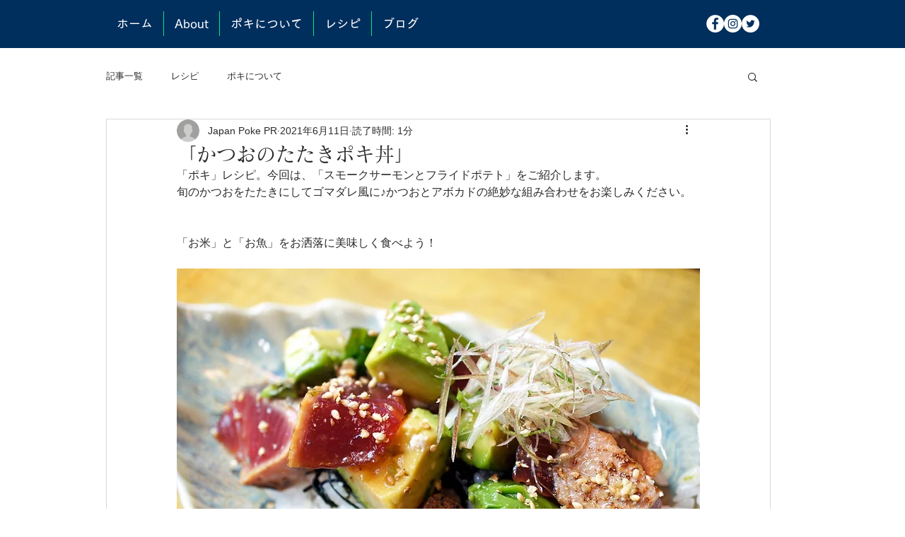

--- FILE ---
content_type: text/css; charset=utf-8
request_url: https://www.japanpokepr.com/_serverless/pro-gallery-css-v4-server/layoutCss?ver=2&id=691f1-not-scoped&items=3594_2448_1624%7C3652_2448_1624%7C3632_2448_1624%7C3366_2448_1624%7C3296_2448_1624%7C3507_2448_1624&container=1319.90625_740_620_720&options=gallerySizeType:px%7CenableInfiniteScroll:true%7CtitlePlacement:SHOW_ON_HOVER%7CarrowsSize:23%7CthumbnailSize:120%7CgalleryLayout:3%7CscrollDirection:1%7CisVertical:false%7CgallerySizePx:300%7CcubeRatio:1%7CcubeType:fill%7CimageMargin:5%7CgalleryThumbnailsAlignment:bottom%7CthumbnailSpacings:1
body_size: -75
content:
#pro-gallery-691f1-not-scoped .pro-gallery-parent-container{ width: 740px !important; height: 620px !important; } #pro-gallery-691f1-not-scoped [data-hook="item-container"][data-idx="0"].gallery-item-container{opacity: 1 !important;display: block !important;transition: opacity .2s ease !important;top: 0px !important;left: 0px !important;right: auto !important;height: 497px !important;width: 740px !important;} #pro-gallery-691f1-not-scoped [data-hook="item-container"][data-idx="0"] .gallery-item-common-info-outer{height: 100% !important;} #pro-gallery-691f1-not-scoped [data-hook="item-container"][data-idx="0"] .gallery-item-common-info{height: 100% !important;width: 100% !important;} #pro-gallery-691f1-not-scoped [data-hook="item-container"][data-idx="0"] .gallery-item-wrapper{width: 740px !important;height: 497px !important;margin: 0 !important;} #pro-gallery-691f1-not-scoped [data-hook="item-container"][data-idx="0"] .gallery-item-content{width: 740px !important;height: 497px !important;margin: 0px 0px !important;opacity: 1 !important;} #pro-gallery-691f1-not-scoped [data-hook="item-container"][data-idx="0"] .gallery-item-hover{width: 740px !important;height: 497px !important;opacity: 1 !important;} #pro-gallery-691f1-not-scoped [data-hook="item-container"][data-idx="0"] .item-hover-flex-container{width: 740px !important;height: 497px !important;margin: 0px 0px !important;opacity: 1 !important;} #pro-gallery-691f1-not-scoped [data-hook="item-container"][data-idx="0"] .gallery-item-wrapper img{width: 100% !important;height: 100% !important;opacity: 1 !important;} #pro-gallery-691f1-not-scoped [data-hook="item-container"][data-idx="1"].gallery-item-container{opacity: 1 !important;display: block !important;transition: opacity .2s ease !important;top: 0px !important;left: 740px !important;right: auto !important;height: 497px !important;width: 740px !important;} #pro-gallery-691f1-not-scoped [data-hook="item-container"][data-idx="1"] .gallery-item-common-info-outer{height: 100% !important;} #pro-gallery-691f1-not-scoped [data-hook="item-container"][data-idx="1"] .gallery-item-common-info{height: 100% !important;width: 100% !important;} #pro-gallery-691f1-not-scoped [data-hook="item-container"][data-idx="1"] .gallery-item-wrapper{width: 740px !important;height: 497px !important;margin: 0 !important;} #pro-gallery-691f1-not-scoped [data-hook="item-container"][data-idx="1"] .gallery-item-content{width: 740px !important;height: 497px !important;margin: 0px 0px !important;opacity: 1 !important;} #pro-gallery-691f1-not-scoped [data-hook="item-container"][data-idx="1"] .gallery-item-hover{width: 740px !important;height: 497px !important;opacity: 1 !important;} #pro-gallery-691f1-not-scoped [data-hook="item-container"][data-idx="1"] .item-hover-flex-container{width: 740px !important;height: 497px !important;margin: 0px 0px !important;opacity: 1 !important;} #pro-gallery-691f1-not-scoped [data-hook="item-container"][data-idx="1"] .gallery-item-wrapper img{width: 100% !important;height: 100% !important;opacity: 1 !important;} #pro-gallery-691f1-not-scoped [data-hook="item-container"][data-idx="2"].gallery-item-container{opacity: 1 !important;display: block !important;transition: opacity .2s ease !important;top: 0px !important;left: 1480px !important;right: auto !important;height: 497px !important;width: 740px !important;} #pro-gallery-691f1-not-scoped [data-hook="item-container"][data-idx="2"] .gallery-item-common-info-outer{height: 100% !important;} #pro-gallery-691f1-not-scoped [data-hook="item-container"][data-idx="2"] .gallery-item-common-info{height: 100% !important;width: 100% !important;} #pro-gallery-691f1-not-scoped [data-hook="item-container"][data-idx="2"] .gallery-item-wrapper{width: 740px !important;height: 497px !important;margin: 0 !important;} #pro-gallery-691f1-not-scoped [data-hook="item-container"][data-idx="2"] .gallery-item-content{width: 740px !important;height: 497px !important;margin: 0px 0px !important;opacity: 1 !important;} #pro-gallery-691f1-not-scoped [data-hook="item-container"][data-idx="2"] .gallery-item-hover{width: 740px !important;height: 497px !important;opacity: 1 !important;} #pro-gallery-691f1-not-scoped [data-hook="item-container"][data-idx="2"] .item-hover-flex-container{width: 740px !important;height: 497px !important;margin: 0px 0px !important;opacity: 1 !important;} #pro-gallery-691f1-not-scoped [data-hook="item-container"][data-idx="2"] .gallery-item-wrapper img{width: 100% !important;height: 100% !important;opacity: 1 !important;} #pro-gallery-691f1-not-scoped [data-hook="item-container"][data-idx="3"]{display: none !important;} #pro-gallery-691f1-not-scoped [data-hook="item-container"][data-idx="4"]{display: none !important;} #pro-gallery-691f1-not-scoped [data-hook="item-container"][data-idx="5"]{display: none !important;} #pro-gallery-691f1-not-scoped .pro-gallery-prerender{height:620px !important;}#pro-gallery-691f1-not-scoped {height:620px !important; width:740px !important;}#pro-gallery-691f1-not-scoped .pro-gallery-margin-container {height:620px !important;}#pro-gallery-691f1-not-scoped .one-row:not(.thumbnails-gallery) {height:497px !important; width:740px !important;}#pro-gallery-691f1-not-scoped .one-row:not(.thumbnails-gallery) .gallery-horizontal-scroll {height:497px !important;}#pro-gallery-691f1-not-scoped .pro-gallery-parent-container:not(.gallery-slideshow) [data-hook=group-view] .item-link-wrapper::before {height:497px !important; width:740px !important;}#pro-gallery-691f1-not-scoped .pro-gallery-parent-container {height:620px !important; width:740px !important;}